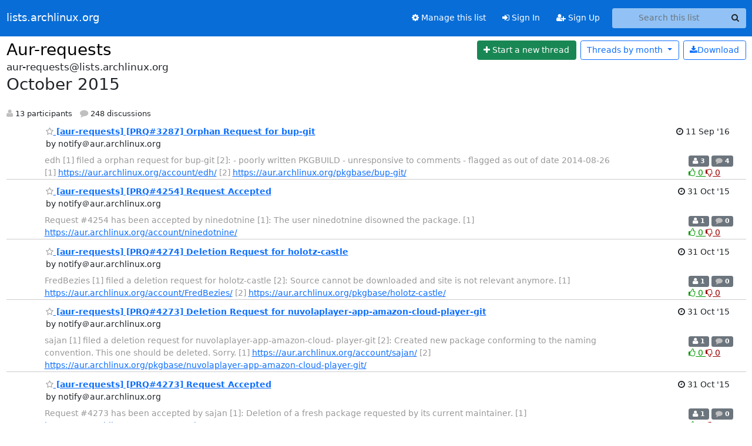

--- FILE ---
content_type: text/html; charset=utf-8
request_url: https://lists.archlinux.org/archives/list/aur-requests@lists.archlinux.org/2015/10/?page=1
body_size: 5522
content:





<!DOCTYPE HTML>
<html>
    <head>
        <meta http-equiv="Content-Type" content="text/html; charset=UTF-8" />
        <meta name="viewport" content="width=device-width, initial-scale=1.0" />
        <meta name="ROBOTS" content="INDEX, FOLLOW" />
        <title>
October 2015 - Aur-requests - lists.archlinux.org
</title>
        <meta name="author" content="" />
        <meta name="dc.language" content="en" />
        <link rel="shortcut icon" href="/static/hyperkitty/img/favicon.ico" />
        <link rel="stylesheet" href="/static/hyperkitty/libs/jquery/smoothness/jquery-ui-1.13.1.min.css" type="text/css" media="all" />
        <link rel="stylesheet" href="/static/hyperkitty/libs/fonts/font-awesome/css/font-awesome.min.css" type="text/css" media="all" />
        <link rel="stylesheet" href="/static/CACHE/css/output.e5bf37f52345.css" type="text/css" media="all"><link rel="stylesheet" href="/static/CACHE/css/output.e68c4908b3de.css" type="text/css"><link rel="stylesheet" href="/static/CACHE/css/output.60693ec958f7.css" type="text/css" media="all">
         
        
<link rel="alternate" type="application/rss+xml" title="Aur-requests" href="/archives/list/aur-requests@lists.archlinux.org/feed/"/>

        

    </head>

    <body>

    


    <nav class="navbar sticky-top navbar-expand-md mb-2" id="navbar-main">
        <div class="container-xxl">
            <div class="navbar-header"> <!--part of navbar that's always present-->
                <button type="button" class="navbar-toggler collapsed" data-bs-toggle="collapse" data-bs-target=".navbar-collapse">
                    <span class="fa fa-bars"></span>
                </button>
                <a class="navbar-brand" href="/archives/">lists.archlinux.org</a>

            </div> <!-- /navbar-header -->
            <div class="d-flex">
                <div class="auth dropdown d-md-none">
                        
                </div>
                
                <a  href="/accounts/login/?next=/archives/list/aur-requests%40lists.archlinux.org/2015/10/" class="nav-link d-md-none">
                    <span class="fa fa-sign-in"></span>
                    Sign In
                </a>
                <a  href="/accounts/signup/?next=/archives/list/aur-requests%40lists.archlinux.org/2015/10/" class="nav-link d-md-none">
                    <span class="fa fa-user-plus"></span>
                    Sign Up
                </a>
                
            </div>
            <div class="navbar-collapse collapse justify-content-end"> <!--part of navbar that's collapsed on small screens-->
                <!-- show dropdown for smaller viewports b/c login name/email may be too long -->
                <!-- only show this extra button/dropdown if we're in small screen sizes -->
            
                
                <a href="/mailman3/lists/aur-requests.lists.archlinux.org/" class="nav-link">
                    <span class="fa fa-cog"></span>
                    Manage this list
                </a>
                
            
            
            <a  href="/accounts/login/?next=/archives/list/aur-requests%40lists.archlinux.org/2015/10/" class="nav-link d-none d-md-block">
                <span class="fa fa-sign-in"></span>
                Sign In
            </a>
            <a  href="/accounts/signup/?next=/archives/list/aur-requests%40lists.archlinux.org/2015/10/" class="nav-link d-none d-md-block">
                <span class="fa fa-user-plus"></span>
                Sign Up
            </a>
            
                <form name="search" method="get" action="/archives/search" class="navbar-form navbar-right my-2 my-lg-2 ms-2" role="search">
                    <input type="hidden" name="mlist" value="aur-requests@lists.archlinux.org" />
                    <div class="input-group">
                    <input name="q" type="text" class="form-control rounded-4 search"
                            
                                placeholder="Search this list"
                                aria-label="Search this list"
                            
                            
                            />
                    <button class="btn search-button" aria-label="Search"><span class="fa fa-search"></span></button>
                    </div>
                </form>
                <!-- larger viewports -->
                <ul class="nav navbar-nav auth d-none d-md-flex">
                    
                </ul>
            </div> <!--/navbar-collapse -->
        </div><!-- /container for navbar -->
    </nav>

    

     <div class="modal fade" tabindex="-1" role="dialog" id="keyboard-shortcuts">
       <div class="modal-dialog" role="document">
         <div class="modal-content">
           <div class="modal-header">
             <button type="button" class="close" data-dismiss="modal" aria-label="Close"><span aria-hidden="true">&times;</span></button>
             <h4 class="modal-title">Keyboard Shortcuts</h4>
           </div>
           <div class="modal-body">
             <h3>Thread View</h3>
             <ul>
               <li><code>j</code>: Next unread message </li>
               <li><code>k</code>: Previous unread message </li>
               <li><code>j a</code>: Jump to all threads
               <li><code>j l</code>: Jump to MailingList overview
             </ul>
           </div>
         </div><!-- /.modal-content -->
       </div><!-- /.modal-dialog -->
     </div><!-- /.modal -->

     <div class="container-xxl" role="main">
        

<div class="row">

    <div id="thread-list">
        <div class="thread-list-header row">
            <h1 class="col">
                <a href="/archives/list/aur-requests@lists.archlinux.org/" class="list-name">
                    
                        Aur-requests
                    
                </a>
            </h1>
            <div class="col d-flex flex-align-center flex-row-reverse">
                <div class="order-3 me-2">
                    <a href="/archives/list/aur-requests@lists.archlinux.org/message/new"
                        class="btn btn-success"
                        aria-label="Start new thread">
                        <i class="fa fa-plus"></i>
                        <span class="d-inline d-md-none">Thread</span>
                        <span class="d-none d-md-inline">Start a new thread</span>
                    </a>
                </div>
                
                <div class="d-none d-md-block">
                    <a href="/archives/list/aur-requests@lists.archlinux.org/export/aur-requests@lists.archlinux.org-2015-11.mbox.gz?start=2015-10-01&amp;end=2015-11-01" title="This month in gzipped mbox format"
                    class="btn btn-outline-primary ms-2"><i class="fa fa-download" aria-label="Download Messages"></i>Download
                    </a>
                
                </div>
                
                   



<div class="dropdown-center">
<a href="" id="navbarMonthsListDrop" class="btn btn-outline-primary dropdown-toggle" data-bs-toggle="dropdown">
  <span class="d-none d-md-inline">Threads by</span> month <b class="caret"></b>
</a>
<ul class="dropdown-menu" role="menu" aria-labelledby="navbarMonthsListDrop">
    
    <li role="presentation" class="dropdown-header disabled dropdown-item">
        <a href="" class="nav-link">----- 2026 -----</a>
    </li>
    
    <li>
        <a class="dropdown-item" href="/archives/list/aur-requests@lists.archlinux.org/2026/1/"
           >January</a>
    </li>
    
    
    <li role="presentation" class="dropdown-header disabled dropdown-item">
        <a href="" class="nav-link">----- 2025 -----</a>
    </li>
    
    <li>
        <a class="dropdown-item" href="/archives/list/aur-requests@lists.archlinux.org/2025/12/"
           >December</a>
    </li>
    
    <li>
        <a class="dropdown-item" href="/archives/list/aur-requests@lists.archlinux.org/2025/11/"
           >November</a>
    </li>
    
    <li>
        <a class="dropdown-item" href="/archives/list/aur-requests@lists.archlinux.org/2025/10/"
           >October</a>
    </li>
    
    <li>
        <a class="dropdown-item" href="/archives/list/aur-requests@lists.archlinux.org/2025/9/"
           >September</a>
    </li>
    
    <li>
        <a class="dropdown-item" href="/archives/list/aur-requests@lists.archlinux.org/2025/8/"
           >August</a>
    </li>
    
    <li>
        <a class="dropdown-item" href="/archives/list/aur-requests@lists.archlinux.org/2025/7/"
           >July</a>
    </li>
    
    <li>
        <a class="dropdown-item" href="/archives/list/aur-requests@lists.archlinux.org/2025/6/"
           >June</a>
    </li>
    
    <li>
        <a class="dropdown-item" href="/archives/list/aur-requests@lists.archlinux.org/2025/5/"
           >May</a>
    </li>
    
    <li>
        <a class="dropdown-item" href="/archives/list/aur-requests@lists.archlinux.org/2025/4/"
           >April</a>
    </li>
    
    <li>
        <a class="dropdown-item" href="/archives/list/aur-requests@lists.archlinux.org/2025/3/"
           >March</a>
    </li>
    
    <li>
        <a class="dropdown-item" href="/archives/list/aur-requests@lists.archlinux.org/2025/2/"
           >February</a>
    </li>
    
    <li>
        <a class="dropdown-item" href="/archives/list/aur-requests@lists.archlinux.org/2025/1/"
           >January</a>
    </li>
    
    
    <li role="presentation" class="dropdown-header disabled dropdown-item">
        <a href="" class="nav-link">----- 2024 -----</a>
    </li>
    
    <li>
        <a class="dropdown-item" href="/archives/list/aur-requests@lists.archlinux.org/2024/12/"
           >December</a>
    </li>
    
    <li>
        <a class="dropdown-item" href="/archives/list/aur-requests@lists.archlinux.org/2024/11/"
           >November</a>
    </li>
    
    <li>
        <a class="dropdown-item" href="/archives/list/aur-requests@lists.archlinux.org/2024/10/"
           >October</a>
    </li>
    
    <li>
        <a class="dropdown-item" href="/archives/list/aur-requests@lists.archlinux.org/2024/9/"
           >September</a>
    </li>
    
    <li>
        <a class="dropdown-item" href="/archives/list/aur-requests@lists.archlinux.org/2024/8/"
           >August</a>
    </li>
    
    <li>
        <a class="dropdown-item" href="/archives/list/aur-requests@lists.archlinux.org/2024/7/"
           >July</a>
    </li>
    
    <li>
        <a class="dropdown-item" href="/archives/list/aur-requests@lists.archlinux.org/2024/6/"
           >June</a>
    </li>
    
    <li>
        <a class="dropdown-item" href="/archives/list/aur-requests@lists.archlinux.org/2024/5/"
           >May</a>
    </li>
    
    <li>
        <a class="dropdown-item" href="/archives/list/aur-requests@lists.archlinux.org/2024/4/"
           >April</a>
    </li>
    
    <li>
        <a class="dropdown-item" href="/archives/list/aur-requests@lists.archlinux.org/2024/3/"
           >March</a>
    </li>
    
    <li>
        <a class="dropdown-item" href="/archives/list/aur-requests@lists.archlinux.org/2024/2/"
           >February</a>
    </li>
    
    <li>
        <a class="dropdown-item" href="/archives/list/aur-requests@lists.archlinux.org/2024/1/"
           >January</a>
    </li>
    
    
    <li role="presentation" class="dropdown-header disabled dropdown-item">
        <a href="" class="nav-link">----- 2023 -----</a>
    </li>
    
    <li>
        <a class="dropdown-item" href="/archives/list/aur-requests@lists.archlinux.org/2023/12/"
           >December</a>
    </li>
    
    <li>
        <a class="dropdown-item" href="/archives/list/aur-requests@lists.archlinux.org/2023/11/"
           >November</a>
    </li>
    
    <li>
        <a class="dropdown-item" href="/archives/list/aur-requests@lists.archlinux.org/2023/10/"
           >October</a>
    </li>
    
    <li>
        <a class="dropdown-item" href="/archives/list/aur-requests@lists.archlinux.org/2023/9/"
           >September</a>
    </li>
    
    <li>
        <a class="dropdown-item" href="/archives/list/aur-requests@lists.archlinux.org/2023/8/"
           >August</a>
    </li>
    
    <li>
        <a class="dropdown-item" href="/archives/list/aur-requests@lists.archlinux.org/2023/7/"
           >July</a>
    </li>
    
    <li>
        <a class="dropdown-item" href="/archives/list/aur-requests@lists.archlinux.org/2023/6/"
           >June</a>
    </li>
    
    <li>
        <a class="dropdown-item" href="/archives/list/aur-requests@lists.archlinux.org/2023/5/"
           >May</a>
    </li>
    
    <li>
        <a class="dropdown-item" href="/archives/list/aur-requests@lists.archlinux.org/2023/4/"
           >April</a>
    </li>
    
    <li>
        <a class="dropdown-item" href="/archives/list/aur-requests@lists.archlinux.org/2023/3/"
           >March</a>
    </li>
    
    <li>
        <a class="dropdown-item" href="/archives/list/aur-requests@lists.archlinux.org/2023/2/"
           >February</a>
    </li>
    
    <li>
        <a class="dropdown-item" href="/archives/list/aur-requests@lists.archlinux.org/2023/1/"
           >January</a>
    </li>
    
    
    <li role="presentation" class="dropdown-header disabled dropdown-item">
        <a href="" class="nav-link">----- 2022 -----</a>
    </li>
    
    <li>
        <a class="dropdown-item" href="/archives/list/aur-requests@lists.archlinux.org/2022/12/"
           >December</a>
    </li>
    
    <li>
        <a class="dropdown-item" href="/archives/list/aur-requests@lists.archlinux.org/2022/11/"
           >November</a>
    </li>
    
    <li>
        <a class="dropdown-item" href="/archives/list/aur-requests@lists.archlinux.org/2022/10/"
           >October</a>
    </li>
    
    <li>
        <a class="dropdown-item" href="/archives/list/aur-requests@lists.archlinux.org/2022/9/"
           >September</a>
    </li>
    
    <li>
        <a class="dropdown-item" href="/archives/list/aur-requests@lists.archlinux.org/2022/8/"
           >August</a>
    </li>
    
    <li>
        <a class="dropdown-item" href="/archives/list/aur-requests@lists.archlinux.org/2022/7/"
           >July</a>
    </li>
    
    <li>
        <a class="dropdown-item" href="/archives/list/aur-requests@lists.archlinux.org/2022/6/"
           >June</a>
    </li>
    
    <li>
        <a class="dropdown-item" href="/archives/list/aur-requests@lists.archlinux.org/2022/5/"
           >May</a>
    </li>
    
    <li>
        <a class="dropdown-item" href="/archives/list/aur-requests@lists.archlinux.org/2022/4/"
           >April</a>
    </li>
    
    <li>
        <a class="dropdown-item" href="/archives/list/aur-requests@lists.archlinux.org/2022/3/"
           >March</a>
    </li>
    
    <li>
        <a class="dropdown-item" href="/archives/list/aur-requests@lists.archlinux.org/2022/2/"
           >February</a>
    </li>
    
    <li>
        <a class="dropdown-item" href="/archives/list/aur-requests@lists.archlinux.org/2022/1/"
           >January</a>
    </li>
    
    
    <li role="presentation" class="dropdown-header disabled dropdown-item">
        <a href="" class="nav-link">----- 2021 -----</a>
    </li>
    
    <li>
        <a class="dropdown-item" href="/archives/list/aur-requests@lists.archlinux.org/2021/12/"
           >December</a>
    </li>
    
    <li>
        <a class="dropdown-item" href="/archives/list/aur-requests@lists.archlinux.org/2021/11/"
           >November</a>
    </li>
    
    <li>
        <a class="dropdown-item" href="/archives/list/aur-requests@lists.archlinux.org/2021/10/"
           >October</a>
    </li>
    
    <li>
        <a class="dropdown-item" href="/archives/list/aur-requests@lists.archlinux.org/2021/9/"
           >September</a>
    </li>
    
    <li>
        <a class="dropdown-item" href="/archives/list/aur-requests@lists.archlinux.org/2021/8/"
           >August</a>
    </li>
    
    <li>
        <a class="dropdown-item" href="/archives/list/aur-requests@lists.archlinux.org/2021/7/"
           >July</a>
    </li>
    
    <li>
        <a class="dropdown-item" href="/archives/list/aur-requests@lists.archlinux.org/2021/6/"
           >June</a>
    </li>
    
    <li>
        <a class="dropdown-item" href="/archives/list/aur-requests@lists.archlinux.org/2021/5/"
           >May</a>
    </li>
    
    <li>
        <a class="dropdown-item" href="/archives/list/aur-requests@lists.archlinux.org/2021/4/"
           >April</a>
    </li>
    
    <li>
        <a class="dropdown-item" href="/archives/list/aur-requests@lists.archlinux.org/2021/3/"
           >March</a>
    </li>
    
    <li>
        <a class="dropdown-item" href="/archives/list/aur-requests@lists.archlinux.org/2021/2/"
           >February</a>
    </li>
    
    <li>
        <a class="dropdown-item" href="/archives/list/aur-requests@lists.archlinux.org/2021/1/"
           >January</a>
    </li>
    
    
    <li role="presentation" class="dropdown-header disabled dropdown-item">
        <a href="" class="nav-link">----- 2020 -----</a>
    </li>
    
    <li>
        <a class="dropdown-item" href="/archives/list/aur-requests@lists.archlinux.org/2020/12/"
           >December</a>
    </li>
    
    <li>
        <a class="dropdown-item" href="/archives/list/aur-requests@lists.archlinux.org/2020/11/"
           >November</a>
    </li>
    
    <li>
        <a class="dropdown-item" href="/archives/list/aur-requests@lists.archlinux.org/2020/10/"
           >October</a>
    </li>
    
    <li>
        <a class="dropdown-item" href="/archives/list/aur-requests@lists.archlinux.org/2020/9/"
           >September</a>
    </li>
    
    <li>
        <a class="dropdown-item" href="/archives/list/aur-requests@lists.archlinux.org/2020/8/"
           >August</a>
    </li>
    
    <li>
        <a class="dropdown-item" href="/archives/list/aur-requests@lists.archlinux.org/2020/7/"
           >July</a>
    </li>
    
    <li>
        <a class="dropdown-item" href="/archives/list/aur-requests@lists.archlinux.org/2020/6/"
           >June</a>
    </li>
    
    <li>
        <a class="dropdown-item" href="/archives/list/aur-requests@lists.archlinux.org/2020/5/"
           >May</a>
    </li>
    
    <li>
        <a class="dropdown-item" href="/archives/list/aur-requests@lists.archlinux.org/2020/4/"
           >April</a>
    </li>
    
    <li>
        <a class="dropdown-item" href="/archives/list/aur-requests@lists.archlinux.org/2020/3/"
           >March</a>
    </li>
    
    <li>
        <a class="dropdown-item" href="/archives/list/aur-requests@lists.archlinux.org/2020/2/"
           >February</a>
    </li>
    
    <li>
        <a class="dropdown-item" href="/archives/list/aur-requests@lists.archlinux.org/2020/1/"
           >January</a>
    </li>
    
    
    <li role="presentation" class="dropdown-header disabled dropdown-item">
        <a href="" class="nav-link">----- 2019 -----</a>
    </li>
    
    <li>
        <a class="dropdown-item" href="/archives/list/aur-requests@lists.archlinux.org/2019/12/"
           >December</a>
    </li>
    
    <li>
        <a class="dropdown-item" href="/archives/list/aur-requests@lists.archlinux.org/2019/11/"
           >November</a>
    </li>
    
    <li>
        <a class="dropdown-item" href="/archives/list/aur-requests@lists.archlinux.org/2019/10/"
           >October</a>
    </li>
    
    <li>
        <a class="dropdown-item" href="/archives/list/aur-requests@lists.archlinux.org/2019/9/"
           >September</a>
    </li>
    
    <li>
        <a class="dropdown-item" href="/archives/list/aur-requests@lists.archlinux.org/2019/8/"
           >August</a>
    </li>
    
    <li>
        <a class="dropdown-item" href="/archives/list/aur-requests@lists.archlinux.org/2019/7/"
           >July</a>
    </li>
    
    <li>
        <a class="dropdown-item" href="/archives/list/aur-requests@lists.archlinux.org/2019/6/"
           >June</a>
    </li>
    
    <li>
        <a class="dropdown-item" href="/archives/list/aur-requests@lists.archlinux.org/2019/5/"
           >May</a>
    </li>
    
    <li>
        <a class="dropdown-item" href="/archives/list/aur-requests@lists.archlinux.org/2019/4/"
           >April</a>
    </li>
    
    <li>
        <a class="dropdown-item" href="/archives/list/aur-requests@lists.archlinux.org/2019/3/"
           >March</a>
    </li>
    
    <li>
        <a class="dropdown-item" href="/archives/list/aur-requests@lists.archlinux.org/2019/2/"
           >February</a>
    </li>
    
    <li>
        <a class="dropdown-item" href="/archives/list/aur-requests@lists.archlinux.org/2019/1/"
           >January</a>
    </li>
    
    
    <li role="presentation" class="dropdown-header disabled dropdown-item">
        <a href="" class="nav-link">----- 2018 -----</a>
    </li>
    
    <li>
        <a class="dropdown-item" href="/archives/list/aur-requests@lists.archlinux.org/2018/12/"
           >December</a>
    </li>
    
    <li>
        <a class="dropdown-item" href="/archives/list/aur-requests@lists.archlinux.org/2018/11/"
           >November</a>
    </li>
    
    <li>
        <a class="dropdown-item" href="/archives/list/aur-requests@lists.archlinux.org/2018/10/"
           >October</a>
    </li>
    
    <li>
        <a class="dropdown-item" href="/archives/list/aur-requests@lists.archlinux.org/2018/9/"
           >September</a>
    </li>
    
    <li>
        <a class="dropdown-item" href="/archives/list/aur-requests@lists.archlinux.org/2018/8/"
           >August</a>
    </li>
    
    <li>
        <a class="dropdown-item" href="/archives/list/aur-requests@lists.archlinux.org/2018/7/"
           >July</a>
    </li>
    
    <li>
        <a class="dropdown-item" href="/archives/list/aur-requests@lists.archlinux.org/2018/6/"
           >June</a>
    </li>
    
    <li>
        <a class="dropdown-item" href="/archives/list/aur-requests@lists.archlinux.org/2018/5/"
           >May</a>
    </li>
    
    <li>
        <a class="dropdown-item" href="/archives/list/aur-requests@lists.archlinux.org/2018/4/"
           >April</a>
    </li>
    
    <li>
        <a class="dropdown-item" href="/archives/list/aur-requests@lists.archlinux.org/2018/3/"
           >March</a>
    </li>
    
    <li>
        <a class="dropdown-item" href="/archives/list/aur-requests@lists.archlinux.org/2018/2/"
           >February</a>
    </li>
    
    <li>
        <a class="dropdown-item" href="/archives/list/aur-requests@lists.archlinux.org/2018/1/"
           >January</a>
    </li>
    
    
    <li role="presentation" class="dropdown-header disabled dropdown-item">
        <a href="" class="nav-link">----- 2017 -----</a>
    </li>
    
    <li>
        <a class="dropdown-item" href="/archives/list/aur-requests@lists.archlinux.org/2017/12/"
           >December</a>
    </li>
    
    <li>
        <a class="dropdown-item" href="/archives/list/aur-requests@lists.archlinux.org/2017/11/"
           >November</a>
    </li>
    
    <li>
        <a class="dropdown-item" href="/archives/list/aur-requests@lists.archlinux.org/2017/10/"
           >October</a>
    </li>
    
    <li>
        <a class="dropdown-item" href="/archives/list/aur-requests@lists.archlinux.org/2017/9/"
           >September</a>
    </li>
    
    <li>
        <a class="dropdown-item" href="/archives/list/aur-requests@lists.archlinux.org/2017/8/"
           >August</a>
    </li>
    
    <li>
        <a class="dropdown-item" href="/archives/list/aur-requests@lists.archlinux.org/2017/7/"
           >July</a>
    </li>
    
    <li>
        <a class="dropdown-item" href="/archives/list/aur-requests@lists.archlinux.org/2017/6/"
           >June</a>
    </li>
    
    <li>
        <a class="dropdown-item" href="/archives/list/aur-requests@lists.archlinux.org/2017/5/"
           >May</a>
    </li>
    
    <li>
        <a class="dropdown-item" href="/archives/list/aur-requests@lists.archlinux.org/2017/4/"
           >April</a>
    </li>
    
    <li>
        <a class="dropdown-item" href="/archives/list/aur-requests@lists.archlinux.org/2017/3/"
           >March</a>
    </li>
    
    <li>
        <a class="dropdown-item" href="/archives/list/aur-requests@lists.archlinux.org/2017/2/"
           >February</a>
    </li>
    
    <li>
        <a class="dropdown-item" href="/archives/list/aur-requests@lists.archlinux.org/2017/1/"
           >January</a>
    </li>
    
    
    <li role="presentation" class="dropdown-header disabled dropdown-item">
        <a href="" class="nav-link">----- 2016 -----</a>
    </li>
    
    <li>
        <a class="dropdown-item" href="/archives/list/aur-requests@lists.archlinux.org/2016/12/"
           >December</a>
    </li>
    
    <li>
        <a class="dropdown-item" href="/archives/list/aur-requests@lists.archlinux.org/2016/11/"
           >November</a>
    </li>
    
    <li>
        <a class="dropdown-item" href="/archives/list/aur-requests@lists.archlinux.org/2016/10/"
           >October</a>
    </li>
    
    <li>
        <a class="dropdown-item" href="/archives/list/aur-requests@lists.archlinux.org/2016/9/"
           >September</a>
    </li>
    
    <li>
        <a class="dropdown-item" href="/archives/list/aur-requests@lists.archlinux.org/2016/8/"
           >August</a>
    </li>
    
    <li>
        <a class="dropdown-item" href="/archives/list/aur-requests@lists.archlinux.org/2016/7/"
           >July</a>
    </li>
    
    <li>
        <a class="dropdown-item" href="/archives/list/aur-requests@lists.archlinux.org/2016/6/"
           >June</a>
    </li>
    
    <li>
        <a class="dropdown-item" href="/archives/list/aur-requests@lists.archlinux.org/2016/5/"
           >May</a>
    </li>
    
    <li>
        <a class="dropdown-item" href="/archives/list/aur-requests@lists.archlinux.org/2016/4/"
           >April</a>
    </li>
    
    <li>
        <a class="dropdown-item" href="/archives/list/aur-requests@lists.archlinux.org/2016/3/"
           >March</a>
    </li>
    
    <li>
        <a class="dropdown-item" href="/archives/list/aur-requests@lists.archlinux.org/2016/2/"
           >February</a>
    </li>
    
    <li>
        <a class="dropdown-item" href="/archives/list/aur-requests@lists.archlinux.org/2016/1/"
           >January</a>
    </li>
    
    
    <li role="presentation" class="dropdown-header disabled dropdown-item">
        <a href="" class="nav-link">----- 2015 -----</a>
    </li>
    
    <li>
        <a class="dropdown-item" href="/archives/list/aur-requests@lists.archlinux.org/2015/12/"
           >December</a>
    </li>
    
    <li>
        <a class="dropdown-item" href="/archives/list/aur-requests@lists.archlinux.org/2015/11/"
           >November</a>
    </li>
    
    <li>
        <a class="dropdown-item" href="/archives/list/aur-requests@lists.archlinux.org/2015/10/"
           >October</a>
    </li>
    
    <li>
        <a class="dropdown-item" href="/archives/list/aur-requests@lists.archlinux.org/2015/9/"
           >September</a>
    </li>
    
    <li>
        <a class="dropdown-item" href="/archives/list/aur-requests@lists.archlinux.org/2015/8/"
           >August</a>
    </li>
    
    <li>
        <a class="dropdown-item" href="/archives/list/aur-requests@lists.archlinux.org/2015/7/"
           >July</a>
    </li>
    
    <li>
        <a class="dropdown-item" href="/archives/list/aur-requests@lists.archlinux.org/2015/6/"
           >June</a>
    </li>
    
    <li>
        <a class="dropdown-item" href="/archives/list/aur-requests@lists.archlinux.org/2015/5/"
           >May</a>
    </li>
    
    <li>
        <a class="dropdown-item" href="/archives/list/aur-requests@lists.archlinux.org/2015/4/"
           >April</a>
    </li>
    
    <li>
        <a class="dropdown-item" href="/archives/list/aur-requests@lists.archlinux.org/2015/3/"
           >March</a>
    </li>
    
    <li>
        <a class="dropdown-item" href="/archives/list/aur-requests@lists.archlinux.org/2015/2/"
           >February</a>
    </li>
    
    <li>
        <a class="dropdown-item" href="/archives/list/aur-requests@lists.archlinux.org/2015/1/"
           >January</a>
    </li>
    
    
    <li role="presentation" class="dropdown-header disabled dropdown-item">
        <a href="" class="nav-link">----- 2014 -----</a>
    </li>
    
    <li>
        <a class="dropdown-item" href="/archives/list/aur-requests@lists.archlinux.org/2014/12/"
           >December</a>
    </li>
    
    <li>
        <a class="dropdown-item" href="/archives/list/aur-requests@lists.archlinux.org/2014/11/"
           >November</a>
    </li>
    
    <li>
        <a class="dropdown-item" href="/archives/list/aur-requests@lists.archlinux.org/2014/10/"
           >October</a>
    </li>
    
    <li>
        <a class="dropdown-item" href="/archives/list/aur-requests@lists.archlinux.org/2014/9/"
           >September</a>
    </li>
    
    <li>
        <a class="dropdown-item" href="/archives/list/aur-requests@lists.archlinux.org/2014/8/"
           >August</a>
    </li>
    
    <li>
        <a class="dropdown-item" href="/archives/list/aur-requests@lists.archlinux.org/2014/7/"
           >July</a>
    </li>
    
    <li>
        <a class="dropdown-item" href="/archives/list/aur-requests@lists.archlinux.org/2014/6/"
           >June</a>
    </li>
    
    
</ul>
</div>
                
            </div>
            <span class="list-address">
                aur-requests@lists.archlinux.org
                <h2>October 2015</h2>
            </span>
            <ul class="list-unstyled list-stats thread-list-info">
                
                <li>
                    <i class="fa fa-user" aria-label="participants"></i>
                    13 participants
                </li>
                
                <li>
                    <i class="fa fa-comment" aria-label="replies"></i>
                    248 discussions
                </li>
            </ul>

        </div>

        
            



    <div class="thread">
        <div class="thread-info">
            <div class="thread-email row d-flex w-100">
                <div class="thread-summary d-flex">
                    <div class="p-2 sender gravatar circle">
                        
                            
                        
                    </div>
                    <div class="p-2 flex-fill">
                        <a name="KVNE3NUP56SMVBL4W4A7LZFS3CLU4UCS"
                           href="/archives/list/aur-requests@lists.archlinux.org/thread/KVNE3NUP56SMVBL4W4A7LZFS3CLU4UCS/"
                           class="thread-title">
                            
                                <i class="fa fa-star-o notsaved" title="Favorite" aria-label="Favorite thread"></i>
                            
                            [aur-requests] [PRQ#3287] Orphan Request for bup-git
                        </a>
                        <br />
                        <span class="sender-name align-center">
                            by notify＠aur.archlinux.org
                        </span>
                        <span class="d-flex d-md-none pull-right text-muted" title="Sunday, 11 September 2016 00:39:05">
                          11 Sep &#x27;16
                        </span>
                    </div>
                    <div class="ml-auto p-2 d-none d-md-flex">
                      <br/ >
                        <span class="thread-date pull-right" title="Sunday, 11 September 2016 00:39:05">
                          <i class="fa fa-clock-o" title="Most recent thread activity"></i>
                          11 Sep &#x27;16
                        </span>
                    </div>
                </div>
                <div class="d-none d-md-flex flex-row w-100">
                  <div class="col-10 thread-email-content d-flex">
                    <span class="expander collapsed" style="color: #999">
                        edh [1] filed a orphan request for bup-git [2]:

- poorly written PKGBUILD
- unresponsive to comments
- flagged as out of date 2014-08-26

[1] <a href="https://aur.archlinux.org/account/edh/" rel="nofollow">https://aur.archlinux.org/account/edh/</a>
[2] <a href="https://aur.archlinux.org/pkgbase/bup-git/" rel="nofollow">https://aur.archlinux.org/pkgbase/bup-git/</a>

                    </span>
                  </div>
                  <div class="col-2">
                        <div class="list-stats pull-right">
                          <span class="badge bg-secondary">
                            <i class="fa fa-user" aria-label="participants"></i>
                            3
                            <!-- participants -->
                          </span>
                          <span class="badge bg-secondary">
                            <i class="fa fa-comment" aria-label="replies"></i>
                            4
                            <!-- comments -->
                          </span>
                          <span class="d-block d-md-flex">
                            

    <form method="post" class="likeform"
          action="/archives/list/aur-requests@lists.archlinux.org/message/KVNE3NUP56SMVBL4W4A7LZFS3CLU4UCS/vote">
    <input type="hidden" name="csrfmiddlewaretoken" value="TwpP90mWbno7qDZR3PxQ2nThDZgOGLYtEoPGkXtcWdCBzJIPXNJock4MdiMrHsef">
    
		
			<a class="youlike vote  disabled" title="You must be logged-in to vote."
			href="#like" data-vote="1" aria-label="Like thread">
					<i class="fa fa-thumbs-o-up"></i> 0
			</a>
			<a class="youdislike vote disabled" title="You must be logged-in to vote."
			href="#dislike" data-vote="-1" aria-label="Dislike thread">
				<i class="fa fa-thumbs-o-down"></i> 0
			</a>
		
    

    </form>

                          </span>
                        </div>
                    </div>
                </div>

            </div>
        </div>
    </div>


        
            



    <div class="thread">
        <div class="thread-info">
            <div class="thread-email row d-flex w-100">
                <div class="thread-summary d-flex">
                    <div class="p-2 sender gravatar circle">
                        
                            
                        
                    </div>
                    <div class="p-2 flex-fill">
                        <a name="CT5OJCLD5LZLXJHFQBWNR6P5CNFKZAFQ"
                           href="/archives/list/aur-requests@lists.archlinux.org/thread/CT5OJCLD5LZLXJHFQBWNR6P5CNFKZAFQ/"
                           class="thread-title">
                            
                                <i class="fa fa-star-o notsaved" title="Favorite" aria-label="Favorite thread"></i>
                            
                            [aur-requests] [PRQ#4254] Request Accepted
                        </a>
                        <br />
                        <span class="sender-name align-center">
                            by notify＠aur.archlinux.org
                        </span>
                        <span class="d-flex d-md-none pull-right text-muted" title="Saturday, 31 October 2015 22:03:58">
                          31 Oct &#x27;15
                        </span>
                    </div>
                    <div class="ml-auto p-2 d-none d-md-flex">
                      <br/ >
                        <span class="thread-date pull-right" title="Saturday, 31 October 2015 22:03:58">
                          <i class="fa fa-clock-o" title="Most recent thread activity"></i>
                          31 Oct &#x27;15
                        </span>
                    </div>
                </div>
                <div class="d-none d-md-flex flex-row w-100">
                  <div class="col-10 thread-email-content d-flex">
                    <span class="expander collapsed" style="color: #999">
                        Request #4254 has been accepted by ninedotnine [1]:

The user ninedotnine disowned the package.

[1] <a href="https://aur.archlinux.org/account/ninedotnine/" rel="nofollow">https://aur.archlinux.org/account/ninedotnine/</a>
                    </span>
                  </div>
                  <div class="col-2">
                        <div class="list-stats pull-right">
                          <span class="badge bg-secondary">
                            <i class="fa fa-user" aria-label="participants"></i>
                            1
                            <!-- participants -->
                          </span>
                          <span class="badge bg-secondary">
                            <i class="fa fa-comment" aria-label="replies"></i>
                            0
                            <!-- comments -->
                          </span>
                          <span class="d-block d-md-flex">
                            

    <form method="post" class="likeform"
          action="/archives/list/aur-requests@lists.archlinux.org/message/CT5OJCLD5LZLXJHFQBWNR6P5CNFKZAFQ/vote">
    <input type="hidden" name="csrfmiddlewaretoken" value="TwpP90mWbno7qDZR3PxQ2nThDZgOGLYtEoPGkXtcWdCBzJIPXNJock4MdiMrHsef">
    
		
			<a class="youlike vote  disabled" title="You must be logged-in to vote."
			href="#like" data-vote="1" aria-label="Like thread">
					<i class="fa fa-thumbs-o-up"></i> 0
			</a>
			<a class="youdislike vote disabled" title="You must be logged-in to vote."
			href="#dislike" data-vote="-1" aria-label="Dislike thread">
				<i class="fa fa-thumbs-o-down"></i> 0
			</a>
		
    

    </form>

                          </span>
                        </div>
                    </div>
                </div>

            </div>
        </div>
    </div>


        
            



    <div class="thread">
        <div class="thread-info">
            <div class="thread-email row d-flex w-100">
                <div class="thread-summary d-flex">
                    <div class="p-2 sender gravatar circle">
                        
                            
                        
                    </div>
                    <div class="p-2 flex-fill">
                        <a name="SL4VDV2INWUB2GY7UK7R3QE7RN76PLQW"
                           href="/archives/list/aur-requests@lists.archlinux.org/thread/SL4VDV2INWUB2GY7UK7R3QE7RN76PLQW/"
                           class="thread-title">
                            
                                <i class="fa fa-star-o notsaved" title="Favorite" aria-label="Favorite thread"></i>
                            
                            [aur-requests] [PRQ#4274] Deletion Request for holotz-castle
                        </a>
                        <br />
                        <span class="sender-name align-center">
                            by notify＠aur.archlinux.org
                        </span>
                        <span class="d-flex d-md-none pull-right text-muted" title="Saturday, 31 October 2015 21:45:09">
                          31 Oct &#x27;15
                        </span>
                    </div>
                    <div class="ml-auto p-2 d-none d-md-flex">
                      <br/ >
                        <span class="thread-date pull-right" title="Saturday, 31 October 2015 21:45:09">
                          <i class="fa fa-clock-o" title="Most recent thread activity"></i>
                          31 Oct &#x27;15
                        </span>
                    </div>
                </div>
                <div class="d-none d-md-flex flex-row w-100">
                  <div class="col-10 thread-email-content d-flex">
                    <span class="expander collapsed" style="color: #999">
                        FredBezies [1] filed a deletion request for holotz-castle [2]:

Source cannot be downloaded and site is not relevant anymore.

[1] <a href="https://aur.archlinux.org/account/FredBezies/" rel="nofollow">https://aur.archlinux.org/account/FredBezies/</a>
[2] <a href="https://aur.archlinux.org/pkgbase/holotz-castle/" rel="nofollow">https://aur.archlinux.org/pkgbase/holotz-castle/</a>

                    </span>
                  </div>
                  <div class="col-2">
                        <div class="list-stats pull-right">
                          <span class="badge bg-secondary">
                            <i class="fa fa-user" aria-label="participants"></i>
                            1
                            <!-- participants -->
                          </span>
                          <span class="badge bg-secondary">
                            <i class="fa fa-comment" aria-label="replies"></i>
                            0
                            <!-- comments -->
                          </span>
                          <span class="d-block d-md-flex">
                            

    <form method="post" class="likeform"
          action="/archives/list/aur-requests@lists.archlinux.org/message/SL4VDV2INWUB2GY7UK7R3QE7RN76PLQW/vote">
    <input type="hidden" name="csrfmiddlewaretoken" value="TwpP90mWbno7qDZR3PxQ2nThDZgOGLYtEoPGkXtcWdCBzJIPXNJock4MdiMrHsef">
    
		
			<a class="youlike vote  disabled" title="You must be logged-in to vote."
			href="#like" data-vote="1" aria-label="Like thread">
					<i class="fa fa-thumbs-o-up"></i> 0
			</a>
			<a class="youdislike vote disabled" title="You must be logged-in to vote."
			href="#dislike" data-vote="-1" aria-label="Dislike thread">
				<i class="fa fa-thumbs-o-down"></i> 0
			</a>
		
    

    </form>

                          </span>
                        </div>
                    </div>
                </div>

            </div>
        </div>
    </div>


        
            



    <div class="thread">
        <div class="thread-info">
            <div class="thread-email row d-flex w-100">
                <div class="thread-summary d-flex">
                    <div class="p-2 sender gravatar circle">
                        
                            
                        
                    </div>
                    <div class="p-2 flex-fill">
                        <a name="BWMV4CK7GXYWAO67LXXJ3G6XTCR2RAWQ"
                           href="/archives/list/aur-requests@lists.archlinux.org/thread/BWMV4CK7GXYWAO67LXXJ3G6XTCR2RAWQ/"
                           class="thread-title">
                            
                                <i class="fa fa-star-o notsaved" title="Favorite" aria-label="Favorite thread"></i>
                            
                            [aur-requests] [PRQ#4273] Deletion Request for nuvolaplayer-app-amazon-cloud-player-git
                        </a>
                        <br />
                        <span class="sender-name align-center">
                            by notify＠aur.archlinux.org
                        </span>
                        <span class="d-flex d-md-none pull-right text-muted" title="Saturday, 31 October 2015 18:42:31">
                          31 Oct &#x27;15
                        </span>
                    </div>
                    <div class="ml-auto p-2 d-none d-md-flex">
                      <br/ >
                        <span class="thread-date pull-right" title="Saturday, 31 October 2015 18:42:31">
                          <i class="fa fa-clock-o" title="Most recent thread activity"></i>
                          31 Oct &#x27;15
                        </span>
                    </div>
                </div>
                <div class="d-none d-md-flex flex-row w-100">
                  <div class="col-10 thread-email-content d-flex">
                    <span class="expander collapsed" style="color: #999">
                        sajan [1] filed a deletion request for nuvolaplayer-app-amazon-cloud-
player-git [2]:

Created new package conforming to the naming convention.  This one
should be deleted.

Sorry.

[1] <a href="https://aur.archlinux.org/account/sajan/" rel="nofollow">https://aur.archlinux.org/account/sajan/</a>
[2] <a href="https://aur.archlinux.org/pkgbase/nuvolaplayer-app-amazon-cloud-player-git/" rel="nofollow">https://aur.archlinux.org/pkgbase/nuvolaplayer-app-amazon-cloud-player-git/</a>

                    </span>
                  </div>
                  <div class="col-2">
                        <div class="list-stats pull-right">
                          <span class="badge bg-secondary">
                            <i class="fa fa-user" aria-label="participants"></i>
                            1
                            <!-- participants -->
                          </span>
                          <span class="badge bg-secondary">
                            <i class="fa fa-comment" aria-label="replies"></i>
                            0
                            <!-- comments -->
                          </span>
                          <span class="d-block d-md-flex">
                            

    <form method="post" class="likeform"
          action="/archives/list/aur-requests@lists.archlinux.org/message/BWMV4CK7GXYWAO67LXXJ3G6XTCR2RAWQ/vote">
    <input type="hidden" name="csrfmiddlewaretoken" value="TwpP90mWbno7qDZR3PxQ2nThDZgOGLYtEoPGkXtcWdCBzJIPXNJock4MdiMrHsef">
    
		
			<a class="youlike vote  disabled" title="You must be logged-in to vote."
			href="#like" data-vote="1" aria-label="Like thread">
					<i class="fa fa-thumbs-o-up"></i> 0
			</a>
			<a class="youdislike vote disabled" title="You must be logged-in to vote."
			href="#dislike" data-vote="-1" aria-label="Dislike thread">
				<i class="fa fa-thumbs-o-down"></i> 0
			</a>
		
    

    </form>

                          </span>
                        </div>
                    </div>
                </div>

            </div>
        </div>
    </div>


        
            



    <div class="thread">
        <div class="thread-info">
            <div class="thread-email row d-flex w-100">
                <div class="thread-summary d-flex">
                    <div class="p-2 sender gravatar circle">
                        
                            
                        
                    </div>
                    <div class="p-2 flex-fill">
                        <a name="2A5UU54WZSKVFHW3MGX2SNSP2JB4H75S"
                           href="/archives/list/aur-requests@lists.archlinux.org/thread/2A5UU54WZSKVFHW3MGX2SNSP2JB4H75S/"
                           class="thread-title">
                            
                                <i class="fa fa-star-o notsaved" title="Favorite" aria-label="Favorite thread"></i>
                            
                            [aur-requests] [PRQ#4273] Request Accepted
                        </a>
                        <br />
                        <span class="sender-name align-center">
                            by notify＠aur.archlinux.org
                        </span>
                        <span class="d-flex d-md-none pull-right text-muted" title="Saturday, 31 October 2015 18:42:31">
                          31 Oct &#x27;15
                        </span>
                    </div>
                    <div class="ml-auto p-2 d-none d-md-flex">
                      <br/ >
                        <span class="thread-date pull-right" title="Saturday, 31 October 2015 18:42:31">
                          <i class="fa fa-clock-o" title="Most recent thread activity"></i>
                          31 Oct &#x27;15
                        </span>
                    </div>
                </div>
                <div class="d-none d-md-flex flex-row w-100">
                  <div class="col-10 thread-email-content d-flex">
                    <span class="expander collapsed" style="color: #999">
                        Request #4273 has been accepted by sajan [1]:

Deletion of a fresh package requested by its current maintainer.

[1] <a href="https://aur.archlinux.org/account/sajan/" rel="nofollow">https://aur.archlinux.org/account/sajan/</a>
                    </span>
                  </div>
                  <div class="col-2">
                        <div class="list-stats pull-right">
                          <span class="badge bg-secondary">
                            <i class="fa fa-user" aria-label="participants"></i>
                            1
                            <!-- participants -->
                          </span>
                          <span class="badge bg-secondary">
                            <i class="fa fa-comment" aria-label="replies"></i>
                            0
                            <!-- comments -->
                          </span>
                          <span class="d-block d-md-flex">
                            

    <form method="post" class="likeform"
          action="/archives/list/aur-requests@lists.archlinux.org/message/2A5UU54WZSKVFHW3MGX2SNSP2JB4H75S/vote">
    <input type="hidden" name="csrfmiddlewaretoken" value="TwpP90mWbno7qDZR3PxQ2nThDZgOGLYtEoPGkXtcWdCBzJIPXNJock4MdiMrHsef">
    
		
			<a class="youlike vote  disabled" title="You must be logged-in to vote."
			href="#like" data-vote="1" aria-label="Like thread">
					<i class="fa fa-thumbs-o-up"></i> 0
			</a>
			<a class="youdislike vote disabled" title="You must be logged-in to vote."
			href="#dislike" data-vote="-1" aria-label="Dislike thread">
				<i class="fa fa-thumbs-o-down"></i> 0
			</a>
		
    

    </form>

                          </span>
                        </div>
                    </div>
                </div>

            </div>
        </div>
    </div>


        
            



    <div class="thread">
        <div class="thread-info">
            <div class="thread-email row d-flex w-100">
                <div class="thread-summary d-flex">
                    <div class="p-2 sender gravatar circle">
                        
                            
                        
                    </div>
                    <div class="p-2 flex-fill">
                        <a name="VFAL425Y6EIFBHRZ57LG5Z4W2FGG5RFT"
                           href="/archives/list/aur-requests@lists.archlinux.org/thread/VFAL425Y6EIFBHRZ57LG5Z4W2FGG5RFT/"
                           class="thread-title">
                            
                                <i class="fa fa-star-o notsaved" title="Favorite" aria-label="Favorite thread"></i>
                            
                            [aur-requests] [PRQ#4240] Request Accepted
                        </a>
                        <br />
                        <span class="sender-name align-center">
                            by notify＠aur.archlinux.org
                        </span>
                        <span class="d-flex d-md-none pull-right text-muted" title="Saturday, 31 October 2015 16:48:37">
                          31 Oct &#x27;15
                        </span>
                    </div>
                    <div class="ml-auto p-2 d-none d-md-flex">
                      <br/ >
                        <span class="thread-date pull-right" title="Saturday, 31 October 2015 16:48:37">
                          <i class="fa fa-clock-o" title="Most recent thread activity"></i>
                          31 Oct &#x27;15
                        </span>
                    </div>
                </div>
                <div class="d-none d-md-flex flex-row w-100">
                  <div class="col-10 thread-email-content d-flex">
                    <span class="expander collapsed" style="color: #999">
                        Request #4240 has been accepted by alanbriolat [1]:

The user alanbriolat disowned the package.

[1] <a href="https://aur.archlinux.org/account/alanbriolat/" rel="nofollow">https://aur.archlinux.org/account/alanbriolat/</a>
                    </span>
                  </div>
                  <div class="col-2">
                        <div class="list-stats pull-right">
                          <span class="badge bg-secondary">
                            <i class="fa fa-user" aria-label="participants"></i>
                            1
                            <!-- participants -->
                          </span>
                          <span class="badge bg-secondary">
                            <i class="fa fa-comment" aria-label="replies"></i>
                            0
                            <!-- comments -->
                          </span>
                          <span class="d-block d-md-flex">
                            

    <form method="post" class="likeform"
          action="/archives/list/aur-requests@lists.archlinux.org/message/VFAL425Y6EIFBHRZ57LG5Z4W2FGG5RFT/vote">
    <input type="hidden" name="csrfmiddlewaretoken" value="TwpP90mWbno7qDZR3PxQ2nThDZgOGLYtEoPGkXtcWdCBzJIPXNJock4MdiMrHsef">
    
		
			<a class="youlike vote  disabled" title="You must be logged-in to vote."
			href="#like" data-vote="1" aria-label="Like thread">
					<i class="fa fa-thumbs-o-up"></i> 0
			</a>
			<a class="youdislike vote disabled" title="You must be logged-in to vote."
			href="#dislike" data-vote="-1" aria-label="Dislike thread">
				<i class="fa fa-thumbs-o-down"></i> 0
			</a>
		
    

    </form>

                          </span>
                        </div>
                    </div>
                </div>

            </div>
        </div>
    </div>


        
            



    <div class="thread">
        <div class="thread-info">
            <div class="thread-email row d-flex w-100">
                <div class="thread-summary d-flex">
                    <div class="p-2 sender gravatar circle">
                        
                            
                        
                    </div>
                    <div class="p-2 flex-fill">
                        <a name="TZOAVEXTDK4KJTNLAR3NTMEQH2CI26AV"
                           href="/archives/list/aur-requests@lists.archlinux.org/thread/TZOAVEXTDK4KJTNLAR3NTMEQH2CI26AV/"
                           class="thread-title">
                            
                                <i class="fa fa-star-o notsaved" title="Favorite" aria-label="Favorite thread"></i>
                            
                            [aur-requests] [PRQ#4270] Request Accepted
                        </a>
                        <br />
                        <span class="sender-name align-center">
                            by notify＠aur.archlinux.org
                        </span>
                        <span class="d-flex d-md-none pull-right text-muted" title="Saturday, 31 October 2015 16:48:37">
                          31 Oct &#x27;15
                        </span>
                    </div>
                    <div class="ml-auto p-2 d-none d-md-flex">
                      <br/ >
                        <span class="thread-date pull-right" title="Saturday, 31 October 2015 16:48:37">
                          <i class="fa fa-clock-o" title="Most recent thread activity"></i>
                          31 Oct &#x27;15
                        </span>
                    </div>
                </div>
                <div class="d-none d-md-flex flex-row w-100">
                  <div class="col-10 thread-email-content d-flex">
                    <span class="expander collapsed" style="color: #999">
                        Request #4270 has been accepted by alanbriolat [1]:

The user alanbriolat disowned the package.

[1] <a href="https://aur.archlinux.org/account/alanbriolat/" rel="nofollow">https://aur.archlinux.org/account/alanbriolat/</a>
                    </span>
                  </div>
                  <div class="col-2">
                        <div class="list-stats pull-right">
                          <span class="badge bg-secondary">
                            <i class="fa fa-user" aria-label="participants"></i>
                            1
                            <!-- participants -->
                          </span>
                          <span class="badge bg-secondary">
                            <i class="fa fa-comment" aria-label="replies"></i>
                            0
                            <!-- comments -->
                          </span>
                          <span class="d-block d-md-flex">
                            

    <form method="post" class="likeform"
          action="/archives/list/aur-requests@lists.archlinux.org/message/TZOAVEXTDK4KJTNLAR3NTMEQH2CI26AV/vote">
    <input type="hidden" name="csrfmiddlewaretoken" value="TwpP90mWbno7qDZR3PxQ2nThDZgOGLYtEoPGkXtcWdCBzJIPXNJock4MdiMrHsef">
    
		
			<a class="youlike vote  disabled" title="You must be logged-in to vote."
			href="#like" data-vote="1" aria-label="Like thread">
					<i class="fa fa-thumbs-o-up"></i> 0
			</a>
			<a class="youdislike vote disabled" title="You must be logged-in to vote."
			href="#dislike" data-vote="-1" aria-label="Dislike thread">
				<i class="fa fa-thumbs-o-down"></i> 0
			</a>
		
    

    </form>

                          </span>
                        </div>
                    </div>
                </div>

            </div>
        </div>
    </div>


        
            



    <div class="thread">
        <div class="thread-info">
            <div class="thread-email row d-flex w-100">
                <div class="thread-summary d-flex">
                    <div class="p-2 sender gravatar circle">
                        
                            
                        
                    </div>
                    <div class="p-2 flex-fill">
                        <a name="PRU6LL5OEKRQQIXXY2MXA6QVUIZBKI3L"
                           href="/archives/list/aur-requests@lists.archlinux.org/thread/PRU6LL5OEKRQQIXXY2MXA6QVUIZBKI3L/"
                           class="thread-title">
                            
                                <i class="fa fa-star-o notsaved" title="Favorite" aria-label="Favorite thread"></i>
                            
                            [aur-requests] [PRQ#4272] Deletion Request for likwid-svn
                        </a>
                        <br />
                        <span class="sender-name align-center">
                            by notify＠aur.archlinux.org
                        </span>
                        <span class="d-flex d-md-none pull-right text-muted" title="Saturday, 31 October 2015 16:47:57">
                          31 Oct &#x27;15
                        </span>
                    </div>
                    <div class="ml-auto p-2 d-none d-md-flex">
                      <br/ >
                        <span class="thread-date pull-right" title="Saturday, 31 October 2015 16:47:57">
                          <i class="fa fa-clock-o" title="Most recent thread activity"></i>
                          31 Oct &#x27;15
                        </span>
                    </div>
                </div>
                <div class="d-none d-md-flex flex-row w-100">
                  <div class="col-10 thread-email-content d-flex">
                    <span class="expander collapsed" style="color: #999">
                        zakkak [1] filed a deletion request for likwid-svn [2]:

Repository has moved to git.  There are other packages available for
likwid (see likwid and liwid-git).

[1] <a href="https://aur.archlinux.org/account/zakkak/" rel="nofollow">https://aur.archlinux.org/account/zakkak/</a>
[2] <a href="https://aur.archlinux.org/pkgbase/likwid-svn/" rel="nofollow">https://aur.archlinux.org/pkgbase/likwid-svn/</a>

                    </span>
                  </div>
                  <div class="col-2">
                        <div class="list-stats pull-right">
                          <span class="badge bg-secondary">
                            <i class="fa fa-user" aria-label="participants"></i>
                            1
                            <!-- participants -->
                          </span>
                          <span class="badge bg-secondary">
                            <i class="fa fa-comment" aria-label="replies"></i>
                            0
                            <!-- comments -->
                          </span>
                          <span class="d-block d-md-flex">
                            

    <form method="post" class="likeform"
          action="/archives/list/aur-requests@lists.archlinux.org/message/PRU6LL5OEKRQQIXXY2MXA6QVUIZBKI3L/vote">
    <input type="hidden" name="csrfmiddlewaretoken" value="TwpP90mWbno7qDZR3PxQ2nThDZgOGLYtEoPGkXtcWdCBzJIPXNJock4MdiMrHsef">
    
		
			<a class="youlike vote  disabled" title="You must be logged-in to vote."
			href="#like" data-vote="1" aria-label="Like thread">
					<i class="fa fa-thumbs-o-up"></i> 0
			</a>
			<a class="youdislike vote disabled" title="You must be logged-in to vote."
			href="#dislike" data-vote="-1" aria-label="Dislike thread">
				<i class="fa fa-thumbs-o-down"></i> 0
			</a>
		
    

    </form>

                          </span>
                        </div>
                    </div>
                </div>

            </div>
        </div>
    </div>


        
            



    <div class="thread">
        <div class="thread-info">
            <div class="thread-email row d-flex w-100">
                <div class="thread-summary d-flex">
                    <div class="p-2 sender gravatar circle">
                        
                            
                        
                    </div>
                    <div class="p-2 flex-fill">
                        <a name="XMQLPUWC2JZUNMCJPDBHHHAGKVN2CYXV"
                           href="/archives/list/aur-requests@lists.archlinux.org/thread/XMQLPUWC2JZUNMCJPDBHHHAGKVN2CYXV/"
                           class="thread-title">
                            
                                <i class="fa fa-star-o notsaved" title="Favorite" aria-label="Favorite thread"></i>
                            
                            [aur-requests] [PRQ#4271] Deletion Request for qllauncher-git
                        </a>
                        <br />
                        <span class="sender-name align-center">
                            by notify＠aur.archlinux.org
                        </span>
                        <span class="d-flex d-md-none pull-right text-muted" title="Saturday, 31 October 2015 16:42:20">
                          31 Oct &#x27;15
                        </span>
                    </div>
                    <div class="ml-auto p-2 d-none d-md-flex">
                      <br/ >
                        <span class="thread-date pull-right" title="Saturday, 31 October 2015 16:42:20">
                          <i class="fa fa-clock-o" title="Most recent thread activity"></i>
                          31 Oct &#x27;15
                        </span>
                    </div>
                </div>
                <div class="d-none d-md-flex flex-row w-100">
                  <div class="col-10 thread-email-content d-flex">
                    <span class="expander collapsed" style="color: #999">
                        fenuks [1] filed a deletion request for qllauncher-git [2]:

Not longer F2P.

[1] <a href="https://aur.archlinux.org/account/fenuks/" rel="nofollow">https://aur.archlinux.org/account/fenuks/</a>
[2] <a href="https://aur.archlinux.org/pkgbase/qllauncher-git/" rel="nofollow">https://aur.archlinux.org/pkgbase/qllauncher-git/</a>

                    </span>
                  </div>
                  <div class="col-2">
                        <div class="list-stats pull-right">
                          <span class="badge bg-secondary">
                            <i class="fa fa-user" aria-label="participants"></i>
                            1
                            <!-- participants -->
                          </span>
                          <span class="badge bg-secondary">
                            <i class="fa fa-comment" aria-label="replies"></i>
                            0
                            <!-- comments -->
                          </span>
                          <span class="d-block d-md-flex">
                            

    <form method="post" class="likeform"
          action="/archives/list/aur-requests@lists.archlinux.org/message/XMQLPUWC2JZUNMCJPDBHHHAGKVN2CYXV/vote">
    <input type="hidden" name="csrfmiddlewaretoken" value="TwpP90mWbno7qDZR3PxQ2nThDZgOGLYtEoPGkXtcWdCBzJIPXNJock4MdiMrHsef">
    
		
			<a class="youlike vote  disabled" title="You must be logged-in to vote."
			href="#like" data-vote="1" aria-label="Like thread">
					<i class="fa fa-thumbs-o-up"></i> 0
			</a>
			<a class="youdislike vote disabled" title="You must be logged-in to vote."
			href="#dislike" data-vote="-1" aria-label="Dislike thread">
				<i class="fa fa-thumbs-o-down"></i> 0
			</a>
		
    

    </form>

                          </span>
                        </div>
                    </div>
                </div>

            </div>
        </div>
    </div>


        
            



    <div class="thread">
        <div class="thread-info">
            <div class="thread-email row d-flex w-100">
                <div class="thread-summary d-flex">
                    <div class="p-2 sender gravatar circle">
                        
                            
                        
                    </div>
                    <div class="p-2 flex-fill">
                        <a name="WTA3U6DIOLVLG34CDD4VWEWYF77WZ3KX"
                           href="/archives/list/aur-requests@lists.archlinux.org/thread/WTA3U6DIOLVLG34CDD4VWEWYF77WZ3KX/"
                           class="thread-title">
                            
                                <i class="fa fa-star-o notsaved" title="Favorite" aria-label="Favorite thread"></i>
                            
                            [aur-requests] [PRQ#4270] Orphan Request for nginx-pam
                        </a>
                        <br />
                        <span class="sender-name align-center">
                            by notify＠aur.archlinux.org
                        </span>
                        <span class="d-flex d-md-none pull-right text-muted" title="Saturday, 31 October 2015 16:18:26">
                          31 Oct &#x27;15
                        </span>
                    </div>
                    <div class="ml-auto p-2 d-none d-md-flex">
                      <br/ >
                        <span class="thread-date pull-right" title="Saturday, 31 October 2015 16:18:26">
                          <i class="fa fa-clock-o" title="Most recent thread activity"></i>
                          31 Oct &#x27;15
                        </span>
                    </div>
                </div>
                <div class="d-none d-md-flex flex-row w-100">
                  <div class="col-10 thread-email-content d-flex">
                    <span class="expander collapsed" style="color: #999">
                        markzz [1] filed a orphan request for nginx-pam [2]:

Not sure if my last request made it to the mailing list, but I have a
PKGBUILD ready for 1.8.

[1] <a href="https://aur.archlinux.org/account/markzz/" rel="nofollow">https://aur.archlinux.org/account/markzz/</a>
[2] <a href="https://aur.archlinux.org/pkgbase/nginx-pam/" rel="nofollow">https://aur.archlinux.org/pkgbase/nginx-pam/</a>

                    </span>
                  </div>
                  <div class="col-2">
                        <div class="list-stats pull-right">
                          <span class="badge bg-secondary">
                            <i class="fa fa-user" aria-label="participants"></i>
                            1
                            <!-- participants -->
                          </span>
                          <span class="badge bg-secondary">
                            <i class="fa fa-comment" aria-label="replies"></i>
                            0
                            <!-- comments -->
                          </span>
                          <span class="d-block d-md-flex">
                            

    <form method="post" class="likeform"
          action="/archives/list/aur-requests@lists.archlinux.org/message/WTA3U6DIOLVLG34CDD4VWEWYF77WZ3KX/vote">
    <input type="hidden" name="csrfmiddlewaretoken" value="TwpP90mWbno7qDZR3PxQ2nThDZgOGLYtEoPGkXtcWdCBzJIPXNJock4MdiMrHsef">
    
		
			<a class="youlike vote  disabled" title="You must be logged-in to vote."
			href="#like" data-vote="1" aria-label="Like thread">
					<i class="fa fa-thumbs-o-up"></i> 0
			</a>
			<a class="youdislike vote disabled" title="You must be logged-in to vote."
			href="#dislike" data-vote="-1" aria-label="Dislike thread">
				<i class="fa fa-thumbs-o-down"></i> 0
			</a>
		
    

    </form>

                          </span>
                        </div>
                    </div>
                </div>

            </div>
        </div>
    </div>


        

        
        
            



<div class="paginator">
  <div class="row">
  
  <nav aria-label="Page navigation" class="d-flex justify-content-center">
    <ul class="pagination">
    
        <li class="page-item disabled"><a href="#" class="page-link">&larr; Newer</a></li>
    

    
        
            <li class="page-item active"><span class="page-link" aria-label="Current Page, Page 1" aria-current="true">1</span></li>
        
    
        
            <li class="page-item"><a href="?page=2" class="page-link" aria-label="Goto Page 2">2</a></li>
        
    
        
            <li class="page-item"><a href="?page=3" class="page-link" aria-label="Goto Page 3">3</a></li>
        
    
        
            <li class="page-item"><a href="?page=4" class="page-link" aria-label="Goto Page 4">4</a></li>
        
    
        
            <li class="page-item"><a href="#" class="jump-to-page active page-link">...</a></li>
        
    
        
            <li class="page-item"><a href="?page=25" class="page-link" aria-label="Goto Page 25">25</a></li>
        
    

    
        <li class="page-item">
            <a href="?page=2" class="page-link">
                Older &rarr;
            </a>
        </li>
    
</ul>
</nav>
</div>
<div class="row">
<form class="form-inline jump-to-page" action="" method="get">
    <label>
        Jump to page:
    </label>
        <select name="page">
        
            <option value="1"
                selected>
                1
            </option>
        
            <option value="2"
                >
                2
            </option>
        
            <option value="3"
                >
                3
            </option>
        
            <option value="4"
                >
                4
            </option>
        
            <option value="5"
                >
                5
            </option>
        
            <option value="6"
                >
                6
            </option>
        
            <option value="7"
                >
                7
            </option>
        
            <option value="8"
                >
                8
            </option>
        
            <option value="9"
                >
                9
            </option>
        
            <option value="10"
                >
                10
            </option>
        
            <option value="11"
                >
                11
            </option>
        
            <option value="12"
                >
                12
            </option>
        
            <option value="13"
                >
                13
            </option>
        
            <option value="14"
                >
                14
            </option>
        
            <option value="15"
                >
                15
            </option>
        
            <option value="16"
                >
                16
            </option>
        
            <option value="17"
                >
                17
            </option>
        
            <option value="18"
                >
                18
            </option>
        
            <option value="19"
                >
                19
            </option>
        
            <option value="20"
                >
                20
            </option>
        
            <option value="21"
                >
                21
            </option>
        
            <option value="22"
                >
                22
            </option>
        
            <option value="23"
                >
                23
            </option>
        
            <option value="24"
                >
                24
            </option>
        
            <option value="25"
                >
                25
            </option>
        
        </select>

    
        
    
</form>

<form class="" action="" method="get">
    <label>Results per page:</label>
    <select name="count">
        
            <option value="10"
                
                selected="selected"
                
                >10
            </option>
        
            <option value="25"
                
                >25
            </option>
        
            <option value="50"
                
                >50
            </option>
        
            <option value="100"
                
                >100
            </option>
        
            <option value="200"
                
                >200
            </option>
        
    </select>
    
        
            <input type="hidden" name="page" value="1" />
        
    
    <input type="submit" class="btn btn-primary btn-sm" value="Update" />
</form>
</div>
</div>

        

    </div>

</div>


    </div> <!-- /container for content -->

    <footer class="footer">
      <div class="container">
        <p class="text-muted">
            <img class="logo" alt="HyperKitty" src="/static/hyperkitty/img/logo.png" />
            Powered by <a href="http://hyperkitty.readthedocs.org">HyperKitty</a> version 1.3.12.
        </p>
      </div>
    </footer>

    <script src="/static/hyperkitty/libs/jquery/jquery-3.6.0.min.js"></script>
    <script src="/static/hyperkitty/libs/jquery/jquery-ui-1.13.1.min.js"></script>
    <script src="/static/CACHE/js/output.80e003825acc.js"></script>
    <script>
      // Add the .js-enabled class to the body so we can style the elements
      // depending on whether Javascript is enabled.
      $(document).ready(function(){
          $("body").addClass("js-enabled");
          $(".gravatar").addClass("rounded-circle");
      });
    </script>
    
<script>
$(document).ready(function() {
    $('span.expander').expander({
        slicePoint: 100,
        userCollapseText : '<br /><br /><a class="btn-expander"><i class="fa fa-minus-square-o" aria-label="View less"></i> View less</a>',
        expandText : '<br /><a class="btn-expander"><i class="fa fa-plus-square-o" aria-label="View more"></i> View more</a>',
        beforeExpand: function() {
            $(this).removeClass("collapsed");
            $(this).addClass("expanded");
        },
        onCollapse: function() {
            $(this).removeClass("expanded");
            $(this).addClass("collapsed");
        }
    });
    // setup_category();

    // onchange event for month_list select (seen only in tiny/xs viewports)
    // only add this event listener if the element exists
    if ($('select#months-list').length > 0) {
        $('select#months-list').change(function() {
            var date = $('select#months-list>option:selected').text().split(' ');
            var url = "/archives/list/aur-requests@lists.archlinux.org/9999/0/";
            url = url.replace('0', $(this).val());
            url = url.replace('9999', date[1]);
            window.parent.location.href = url;
        });
    }

});
</script>


    


    </body>
</html>
